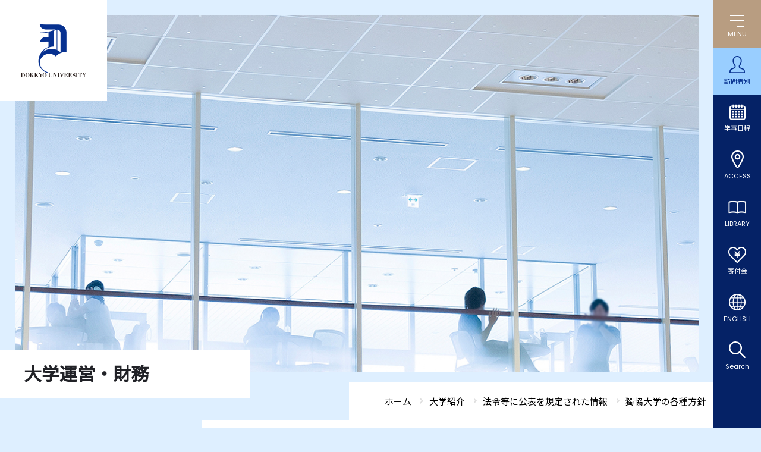

--- FILE ---
content_type: text/html
request_url: https://www.dokkyo.ac.jp/about/openinfo/plan/finance.html
body_size: 27530
content:
<!DOCTYPE html>
<html lang="ja">
<head>
<!-- Google Tag Manager -->
<script>(function(w,d,s,l,i){w[l]=w[l]||[];w[l].push({'gtm.start':
new Date().getTime(),event:'gtm.js'});var f=d.getElementsByTagName(s)[0],
j=d.createElement(s),dl=l!='dataLayer'?'&l='+l:'';j.async=true;j.src=
'https://www.googletagmanager.com/gtm.js?id='+i+dl;f.parentNode.insertBefore(j,f);
})(window,document,'script','dataLayer','GTM-W7FQ4D5');</script>
<!-- End Google Tag Manager -->
<meta charset="UTF-8">
<meta name="viewport" content="width=device-width,minimum-scale=1.0,maximum-scale=2.0" />
<meta name="format-detection" content="telephone=no">
<meta http-equiv="X-UA-Compatible" content="IE=edge,chrome=1">
<link rel="canonical" href="https://www.dokkyo.ac.jp/about/openinfo/plan/finance.html" />
<title>大学運営・財務｜獨協大学</title>
<meta name="description" content="基本計画教職員・学生、財政、施設事業に関する基本計画を定期的に策定し、これを..." />
<meta name="keywords" content="" />
<meta name="apple-mobile-web-app-title" content="獨協大学">
<meta property="og:title" content="大学運営・財務｜獨協大学">
<meta property="og:site_name" content="獨協大学">
<meta property="og:type" content="article">
<meta property="og:description" content="基本計画教職員・学生、財政、施設事業に関する基本計画を定期的に策定し、これを...">
<meta property="og:image" content="https://www.dokkyo.ac.jp/images/ogimg.png">
<meta property="og:url" content="https://www.dokkyo.ac.jp/about/openinfo/plan/finance.html">
<meta name="twitter:card" content="summary_large_image" />
<link rel="apple-touch-icon" href="/images/app.png?ver=2020">
<link rel="shortcut icon" href="/favicon.ico">
<link href="/css/styles.css?v5" rel="stylesheet">
<style type="text/css">
</style>
<script><!--
function open_book(url, name, option)
{
if (navigator.userAgent.indexOf("Android") != -1)
option = '';
window.open(url, name, option);
}
--></script>
</head>
<body class="second
">
<!-- Google Tag Manager (noscript) -->
<noscript><iframe src="https://www.googletagmanager.com/ns.html?id=GTM-W7FQ4D5"
height="0" width="0" style="display:none;visibility:hidden"></iframe></noscript>
<!-- End Google Tag Manager (noscript) -->
<a id="pagetop"></a>
<header id="globalHeader">
<div class="ghInner">
<p class="ghLogo"><a href="/"><img src="/images/2022/common/logo_symbol.svg" class="forPC" alt="DOKKYO UNIVERSITY"><img src="/images/2022/common/logo.svg" class="forSP" alt="DOKKYO UNIVERSITY"></a></p>
<div class="ghSearchBtn"></div>
<div class="searchBox searchBoxSP">
<div class="searchBoxInner">
<form action="/sch_results.html">
<input type="hidden" name="cx" value="017618222396762296334:qotdcdex8qi">
<input type="hidden" name="cof" value="FORID:10">
<input type="hidden" name="ie" value="shift_jis">
<input type="text" name="q" class="inputTxt" value="" placeholder="検索">
<input type="image" src="/images/2022/common/icon_search_gray.svg" name="sa" alt="検索">
</form>
</div>
</div>
<div id="ghMenuBtn"><span></span><span></span><span></span><p>MENU</p></div>
<nav class="ghNav">
<ul>
<li id="ghNavTarget" class="ghNavSub"><span>訪問者別</span>
<div class="ghNavSubTarget ghNavSubPC">
<ul>
<li><a href="https://nyushi.dokkyo.ac.jp?utm_source=dokkyo.ac.jp&utm_medium=referral&utm_campaign=top" target="_blank">受験生の方へ</a></li>
<li><a href="/graduateschool/">大学院受験生の方へ</a></li>
<li><a href="/graduate/">卒業生の方へ</a></li>
<li><a href="/prospective/">学生保証人の方へ</a></li>
<li><a href="/community/">地域の方へ</a></li>
<li><a href="/media/">企業・メディア関係の方へ</a></li>
<li><a href="/students/">在学生の方へ</a></li>
<li><a href="/teacher/">教職員の方へ</a></li>
</ul>
</div>
</li>
<li id="ghNavSchedule"><a href="/campuslife/schedule/calendar/">学事日程</a></li>
<li id="ghNavAccess"><a href="/about/outline/access.html">ACCESS</a></li>
<li id="ghNavLibrary"><a href="/library/">LIBRARY</a></li>
<li id="ghNavDonation"><a href="/donation/">寄付金</a></li>
<li id="ghNavEnglish"><a href="/english/">ENGLISH</a></li>
<li id="ghNavSearch"><a href="/sch_results.html">Search</a></li>
</ul>
<div class="ghMenu">
<div class="ghMenuInner">
<p class="ghMenuLogo"><a href="/"><img src="/images/2022/common/logo_symbol_big.svg" class="forPC" alt="DOKKYO UNIVERSITY"></a></p>
<div class="ghMenuContent">
<dl>
<div>
<dt>
<span><a href="/about/">大学紹介</a></span>
</dt>
<dd><a href="/about/outline/">大学概要</a></dd>
<dd><a href="/about/facilities/">施設概要</a></dd>
<dd><a href="/about/in-the-news/">メディアに登場した獨協大学</a></dd>
<dd><a href="/about/selfmonitor/">獨協大学の自己点検・評価活動</a></dd>
<dd><a href="/about/finance/">財政開示、事業報告・計画</a></dd>
<dd><a href="/about/compliance/">社会的取組・コンプライアンス活動</a></dd>
<dd><a href="/about/openinfo/">法令等に公表を規定された情報</a></dd>
<dd><a href="/about/claim/">資料請求</a></dd>
<dd><a href="/about/recruit/">教職員採用</a></dd>
<dd><a href="/donation/">寄付をお考えの方へ</a></dd>
<!-- <dd><a href="/about/covid_19/">感染症と診断されたら</a></dd> -->
<dd><a href="/about/inquiry/">問合せ先</a></dd>
</div>
<div>
<dt>
<span><a href="/academics/">学部学科・大学院</a></span>
</dt>
<dd><a href="/academics/undergraduate/foreign/">外国語学部</a></dd>
<dd><a href="/academics/undergraduate/culture/">国際教養学部</a></dd>
<dd><a href="/academics/undergraduate/economics/">経済学部</a></dd>
<dd><a href="/academics/undergraduate/law/">法学部</a></dd>
<dd><a href="/about/openinfo/policy/">獨協大学の各種方針・3つのポリシー</a></dd>
<dd><a href="/graduateschool/">大学院ホームページ</a></dd>
<dd><a href="/graduateschool/law/">法学研究科</a></dd>
<dd><a href="/graduateschool/foreign_languages/">外国語学研究科</a></dd>
<dd><a href="/graduateschool/economics/">経済学研究科</a></dd>
<dd><a href="/graduateschool/examination/">大学院入試情報</a></dd>
<dd><a href="/academics/graduate/book/">大学院案内</a></dd>
</div>
<div>
<dt>
<span><a href="/research/">教育・研究</a></span>
</dt>
<dd><a href="/research/faculty/">教員紹介</a></dd>
<!-- <dd><a href="/research/ict/">遠隔授業</a></dd> -->
<dd><a href="/research/syllabus/">シラバス・履修の手引</a></dd>
<dd><a href="/research/common_curriculum/">全学共通カリキュラム</a></dd>
<dd><a href="/research/credited_auditor/">科目等履修生制度</a></dd>
<dd><a href="/research/auditor/">聴講生制度</a></dd>
<dd><a href="/research/d_kouza/">高大連携</a></dd>
<dd><a href="/research/gokan/">大学間連携</a></dd>
<dd><a href="/library/">図書館</a></dd>
<dd><a href="/research/support_center/">教育研究支援センター</a></dd>
<dd><a href="/research/chiikiken/">地域総合研究所</a></dd>
<dd><a href="/research/kankyoken/">環境共生研究所</a></dd>
<dd><a href="/research/amanoken/">外国語教育研究所</a></dd>
<dd><a href="/research/johoken/">情報学研究所</a></dd>
<dd><a href="/research/menkyo/">免許課程（教職・司書・司書教諭）</a></dd>
<dd><a href="/research/japanese/">日本語教員養成プログラム</a></dd>
<dd><a href="/research/kenkyushien/">研究支援</a></dd>
</div>
<div>
<dt>
<span><a href="/campuslife/">学生生活</a></span>
</dt>
<dd><a href="/campuslife/login/">学内システムの入口</a></dd>
<dd><a href="/campuslife/schedule/">学事日程・キャンパスカレンダー</a></dd>
<dd><a href="/campuslife/registrar/">学生証／各種証明書／届出</a></dd>
<dd><a href="/campuslife/life/">学生生活</a></dd>
<dd><a href="/campuslife/learning_support/">学修支援</a></dd>
<dd><a href="/about/openinfo/activity2/payment.html">学納金・授業料</a></dd>
<dd><a href="/campuslife/scholarship/">奨学制度</a></dd>
<dd><a href="/campuslife/health/">保健・安全衛生</a></dd>
<dd><a href="/career/">就職・キャリア支援</a></dd>
<dd><a href="/about/compliance/bousai/">防災</a></dd>
<dd><a href="/campuslife/students_association/">クラブ・サークル</a></dd>
<dd><a href="/campuslife/housing/dormitory.html">学生寮・アパート</a></dd>
<dd><a href="/campuslife/facilities/">学内施設</a></dd>
<dd><a href="/campuslife/museum/">美術館・博物館等の利用特典制度</a></dd>
<dd><a href="/campuslife/sexualminority/">セクシュアル・マイノリティ学生の支援</a></dd>
<dd><a href="/campuslife/student_support/">障がいのある学生支援</a></dd>
<dd><a href="/campuslife/life/parttimejob.html">アルバイト情報</a></dd>
</div>
</dl>
</div>
<div class="ghMenuContent">
<dl>
<div>
<dt>
<span><a href="/international/">国際交流</a></span>
</dt>
<dd><a href="/international/international_center/">国際交流センター</a></dd>
<dd><a href="/international/abroad_system/">留学制度</a></dd>
<dd><a href="/international/study_abroad/">留学関連情報</a></dd>
<dd><a href="/international/exchange/">キャンパスでできる国際交流</a></dd>
<dd><a href="/international/academic/">学術交流</a></dd>
<dd><a href="/international/link/">関連リンク</a></dd>
<dd><a href="/international/foreigner/">外国人留学生の方へ</a></dd>
</div>
<div>
<dt>
<span><a href="/career/">就職・キャリア支援</a></span>
</dt>
<dd><a href="/career/career_center/">キャリアセンター</a></dd>
<dd><a href="/career/teacher/">教職・司書・日本語教員</a></dd>
<dd><a href="/career/lecture/">各種講座情報</a></dd>
</div>
<div>
<dt>
<span><a href="/extension_center/">生涯学習・地域連携</a></span>
</dt>
<dd><a href="/extension_center/opencollege/">オープンカレッジ</a></dd>
<dd><a href="/extension_center/learn/">獨協大学で学ぶ</a></dd>
<dd><a href="/extension_center/soka/">そうか 草加 Soka</a></dd>
<dd><a href="/extension_center/network/">自治体とのネットワーク</a></dd>
<dd><a href="/extension_center/collaboration/">そうか産学行連携</a></dd>
<dd><a href="/kodomolegal/">地域と子どもリーガルサービスセンター</a></dd>
</div>
</dl>
<div class="searchBox searchBoxPC">
<div class="searchBoxInner">
<form action="/sch_results.html">
<input type="hidden" name="cx" value="017618222396762296334:qotdcdex8qi">
<input type="hidden" name="cof" value="FORID:10">
<input type="hidden" name="ie" value="shift_jis">
<input type="text" name="q" class="inputTxt" value="" placeholder="検索">
<input type="image" src="/images/2022/common/icon_search.svg" name="sa" alt="検索">
</form>
</div>
</div>
<div class="ghNavSubTarget ghSubNavSP">
<p class="ghSubNavTitle">訪問者別</p>
<ul>
<li><a href="https://nyushi.dokkyo.ac.jp?utm_source=dokkyo.ac.jp&utm_medium=referral&utm_campaign=top" target="_blank">受験生の方へ</a></li>
<li><a href="/graduateschool/">大学院受験生の方へ</a></li>
<li><a href="/graduate/">卒業生の方へ</a></li>
<li><a href="/prospective/">学生保証人の方へ</a></li>
<li><a href="/community/">地域の方へ</a></li>
<li><a href="/media/">企業・メディア関係の方へ</a></li>
<li><a href="/students/">在学生の方へ</a></li>
<li><a href="/teacher/">教職員の方へ</a></li>
</ul>
</div>
<ul class="ghSubNavList">
<li class="ghSubNavListAdmissions"><a href="https://nyushi.dokkyo.ac.jp?utm_source=dokkyo.ac.jp&utm_medium=referral&utm_campaign=top" target="_blank">ADMISSIONS</a></li>
<li class="ghSubNavListGlobal"><a href="/global_frontier/index.html">GLOBAL FRONTIER</a></li>
</ul>
</div>
</div>
</div>
</nav>
</div>
</header>
<main class="arc_post">
<div id="mainVisual">
<img src="/images/second/about/lv2_main-openinfo.jpg" alt="">
<!-- <img src="/images/second/about/lv2_main-.jpg" alt=""> -->
</div>
<div class="title_wrap_pc">
<div class="pageTitle" id="pageTitle">大学運営・財務</div>
<div class="pankuz">
<div class="breadcrumb">
<div itemscope="" itemtype="//data-vocabulary.org/Breadcrumb"><a href="/"><span itemprop="title">ホーム</span></a></div>
<div class="breadData" itemscope="" itemtype="//data-vocabulary.org/Breadcrumb"><a href="https://www.dokkyo.ac.jp/about/"><span itemprop="title">大学紹介</span></a></div>
<div class="breadData" itemscope="" itemtype="//data-vocabulary.org/Breadcrumb"><a href="https://www.dokkyo.ac.jp/about/openinfo/"><span itemprop="title">法令等に公表を規定された情報</span></a></div>
<div class="breadData" itemscope="" itemtype="//data-vocabulary.org/Breadcrumb"><a href="https://www.dokkyo.ac.jp/about/openinfo/plan/"><span itemprop="title">獨協大学の各種方針</span></a></div>
</div>
</div><!-- breadcrumb-->
</div><!-- /title_wrap -->
<div class="article column2 base_">
<div class="inner">
<!-- ko -->
<div id="side_nav" class="sp_disp">
<div id="navCat">法令等に公表を規定された情報</div>
<ul class="keiei">
<li class=""><a href="https://www.dokkyo.ac.jp/about/openinfo/rules.html">獨協大学学則</a>
</li>
<!-- 非表示 -->
<li class=""><a href="https://www.dokkyo.ac.jp/about/openinfo/policy/">獨協大学・獨協大学大学院の教育目的・３つのポリシー</a>
</li>
<li class="on"><a href="https://www.dokkyo.ac.jp/about/openinfo/plan/">獨協大学の各種方針</a>
<span></span><ul class="on">
<!-- 非表示 -->
<li class=""><a href="https://www.dokkyo.ac.jp/about/openinfo/plan/philosophy.html" class="">理念・目的</a>
</li>
<li class=""><a href="https://www.dokkyo.ac.jp/about/openinfo/plan/assurance.html" class="">内部質保証</a>
</li>
<li class=""><a href="https://www.dokkyo.ac.jp/about/openinfo/plan/organization.html" class="">教育研究組織</a>
</li>
<li class=""><a href="https://www.dokkyo.ac.jp/about/openinfo/plan/about.html" class="">教育課程・学習成果</a>
</li>
<li class=""><a href="https://www.dokkyo.ac.jp/about/openinfo/policy/" class="">学生の受け入れ</a>
</li>
<li class=""><a href="https://www.dokkyo.ac.jp/about/openinfo/plan/faculty.html" class="">教員・教員組織</a>
</li>
<li class=""><a href="https://www.dokkyo.ac.jp/about/openinfo/plan/support.html" class="">学生支援</a>
</li>
<li class=""><a href="https://www.dokkyo.ac.jp/about/openinfo/plan/facility.html" class="">教育研究等環境</a>
</li>
<li class=""><a href="https://www.dokkyo.ac.jp/about/openinfo/plan/contribution.html" class="">社会連携・社会貢献</a>
</li>
<li class=""><a href="https://www.dokkyo.ac.jp/about/openinfo/plan/finance.html" class="on">大学運営・財務</a>
</li>
<li class=""><a href="https://www.dokkyo.ac.jp/about/openinfo/plan/assessmentpolicy.html" class="">アセスメントポリシー</a>
</li>
</ul>
</li>
<li class=""><a href="https://www.dokkyo.ac.jp/about/openinfo/activity2/">教育研究活動等の状況ー学校教育法施行規則第172条の2による</a>
<span></span><ul class="">
<!-- 非表示 -->
<li class=""><a href="https://www.dokkyo.ac.jp/about/openinfo/activity2/c3/" class="">大学の教育研究上の目的</a>
</li>
<li class=""><a href="/about/openinfo/plan/organization.html" class="">教育研究上の基本組織</a>
</li>
<li class=""><a href="https://www.dokkyo.ac.jp/about/openinfo/activity2/data.html" class="">教員データ（教員組織及び教員の数、各教員の有する学位と業績）</a>
</li>
<li class=""><a href="https://www.dokkyo.ac.jp/about/openinfo/activity2/165.html" class="">学生データ（入学者の数、収容定員、学生数、卒業生数・修了生数、進学および就職等の状況）</a>
</li>
<li class=""><a href="https://www.dokkyo.ac.jp/about/openinfo/activity2/syllabus/" class="">授業に関すること</a>
</li>
<li class=""><a href="https://www.dokkyo.ac.jp/about/openinfo/activity2/degree/" class="">学修の成果に係る評価及び卒業又は修了の認定に当たっての基準</a>
<span></span><ul class="" style="padding-left: 20px;">
<!-- 非表示 -->
<li><a href="https://www.dokkyo.ac.jp/about/openinfo/activity2/degree/tanni.html" class="">必修・選択・自由科目別の必要単位修得数</a></li>
<li><a href="https://www.dokkyo.ac.jp/about/openinfo/activity2/degree/available.html" class="">取得可能な学位</a></li>
</ul>
</li>
<li class=""><a href="https://www.dokkyo.ac.jp/about/openinfo/activity2/environment/" class="">校地・校舎等の施設その他の学生の教育研究環境</a>
</li>
<li class=""><a href="https://www.dokkyo.ac.jp/about/openinfo/activity2/support/" class="">学生の修学、進路選択及び心身の健康に係る支援</a>
<span></span><ul class="" style="padding-left: 20px;">
<!-- 非表示 -->
<li><a href="/about/openinfo/activity2/support/#a1" class="">修学サポート</a></li>
<li><a href="/about/openinfo/activity2/support/#a2" class="">キャリアサポート</a></li>
<li><a href="/about/openinfo/activity2/support/#a3" class="">健康サポート</a></li>
</ul>
</li>
<li class=""><a href="https://www.dokkyo.ac.jp/about/openinfo/activity2/factbook.html" class="">2024ファクトブック</a>
</li>
<li class=""><a href="https://www.dokkyo.ac.jp/about/openinfo/activity2/payment.html" class="">学納金、入学金その他大学が徴収する費用に関すること（学費・授業料）</a>
</li>
</ul>
</li>
<li class=""><a href="https://www.dokkyo.ac.jp/about/openinfo/application/">認可申請・届出関係情報</a>
<span></span><ul class="">
<li class=""><a href="https://www.dokkyo.ac.jp/about/openinfo/application/todokede.html" class="">届出関係</a>
</li>
<!-- 非表示 -->
</ul>
</li>
<li class=""><a href="https://www.dokkyo.ac.jp/about/openinfo/educationalinfo/">教育研究上の基礎的な情報</a>
<span></span><ul class="">
<!-- 非表示 -->
<li class=""><a href="https://www.dokkyo.ac.jp/about/openinfo/educationalinfo/taisin.html" class="">校舎等の耐震化</a>
</li>
<li class=""><a href="https://www.dac.ac.jp/pdf/theArticlesofanAcademicInstitutions-20250401.pdf" target="_blank" class="">寄附行為</a>
</li>
<li class=""><a href="http://dac.ac.jp/pdf/yakuinmeibo.pdf" target="_blank" class="">役員名簿</a>
</li>
<li class=""><a href="https://www.dac.ac.jp/pdf/yakuinhousyu.pdf" target="_blank" class="">役員報酬等基準</a>
</li>
</ul>
</li>
<li class=""><a href="https://www.dokkyo.ac.jp/about/openinfo/teachertraining/">教員の養成（教職課程）の状況について</a>
<span></span><ul class="">
<!-- 非表示 -->
<li class=""><a href="https://www.dokkyo.ac.jp/about/openinfo/teachertraining/plan.html" class="">教員の養成の目標及び当該目標を達成するための計画に関すること<br>（施行規則第22条の6第1号)</a>
</li>
<li class=""><a href="https://www.dokkyo.ac.jp/about/openinfo/teachertraining/course/" class="">教員の養成に係る組織及び教員の数、各教員が有する学位及び業績並びに各教員が担当する授業科目に関すること（施行規則第22条の6第2号）</a>
</li>
<li class=""><a href="https://www.dokkyo.ac.jp/research/syllabus/" class="">教員の養成に係る授業科目、授業科目ごとの授業の方法及び内容並びに年間の授業計画に関すること（施行規則第22条の6第3号）</a>
</li>
<li class=""><a href="https://www.dokkyo.ac.jp/about/openinfo/teachertraining/licence.html" class="">卒業者の教員免許状の取得の状況に関すること（施行規則第22条の6第4号）</a>
</li>
<li class=""><a href="https://www.dokkyo.ac.jp/about/openinfo/teachertraining/6_5.html" class="">卒業者の教員への就職の状況に関すること（施行規則第22条の6第5号）</a>
</li>
<li class=""><a href="https://www.dokkyo.ac.jp/about/openinfo/teachertraining/quality.html" class="">教員の養成に係る教育の質の向上に係る取組に関すること（施行規則第22条の6第6号）</a>
</li>
<li class=""><a href="https://www.dokkyo.ac.jp/about/openinfo/teachertraining/22_8.html" class="">教職課程自己点検評価報告書（施行規則第22条の8）</a>
</li>
</ul>
</li>
<li class=""><a href="https://www.dokkyo.ac.jp/about/finance/">財政の開示</a>
</li>
<li class=""><a href="https://www.dokkyo.ac.jp/about/openinfo/law/">大学等における修学の支援に関する法律に係る機関要件確認について</a>
<span></span><ul class="">
<!-- 非表示 -->
<li class=""><a href="https://www.dokkyo.ac.jp/about/openinfo/law/subject.html" class="">実務経験のある教員等による授業科目</a>
</li>
<li class=""><a href="https://www.dokkyo.ac.jp/about/openinfo/law/7-1.html" class="">法律第7条第1項の確認に係る申請書（様式2）</a>
</li>
</ul>
</li>
<li class=""><a href="https://www.dokkyo.ac.jp/about/openinfo/factbook/">ファクトブック</a>
<span></span><ul class="">
<li class=""><a href="https://www.dokkyo.ac.jp/about/openinfo/factbook/gakui.html" class="">学位授与数</a>
</li>
<li class=""><a href="https://www.dokkyo.ac.jp/about/openinfo/factbook/gakusei.html" class="">学生数</a>
</li>
<li class=""><a href="https://www.dokkyo.ac.jp/about/openinfo/factbook/ryugaku.html" class="">留学生数</a>
</li>
<li class=""><a href="https://www.dokkyo.ac.jp/about/openinfo/factbook/sinro.html" class="">進路情報</a>
</li>
<li class=""><a href="https://www.dokkyo.ac.jp/about/openinfo/factbook/kyouin.html" class="">教職員数</a>
</li>
<!-- 非表示 -->
</ul>
</li>
</ul>
</div>
<!-- 通常 -->
<div id="post-body" class="post-body">
<h1>大学運営・財務</h1>
<section>
<a id="p01" title="大学運営・財務"></a>
<h2>基本計画</h2>
<p class="mb20">教職員・学生、財政、施設事業に関する基本計画を定期的に策定し、これを適切に履行する。</p>
<h2>法令順守</h2>
<p class="mb20">教職員と学生に対しては、各種の法令、および本学の諸規程を遵守するよう求める。</p>
<h2>大学運営</h2>
<p class="mb20">教職員と学生に対しては、よりよい大学運営にむけて対話に努めながら、それぞれの使命と職責を果たすことを求める。</p>
<h2>予算編成</h2>
<p class="mb20">合理性、将来性、客観性のある予算を編成し、これを適切に執行する。</p>
<h2>資産の管理運用</h2>
<p class="mb20">保有する資産を安全に管理し、かつ効果的に運用するよう努める。</p></div>
</section>
<div class="pankuz">
<div class="breadcrumb">
<div itemscope="" itemtype="//data-vocabulary.org/Breadcrumb"><a href="/"><span itemprop="title">ホーム</span></a></div>
<div class="breadData" itemscope="" itemtype="//data-vocabulary.org/Breadcrumb"><a href="https://www.dokkyo.ac.jp/about/"><span itemprop="title">大学紹介</span></a></div>
<div class="breadData" itemscope="" itemtype="//data-vocabulary.org/Breadcrumb"><a href="https://www.dokkyo.ac.jp/about/openinfo/"><span itemprop="title">法令等に公表を規定された情報</span></a></div>
<div class="breadData" itemscope="" itemtype="//data-vocabulary.org/Breadcrumb"><a href="https://www.dokkyo.ac.jp/about/openinfo/plan/"><span itemprop="title">獨協大学の各種方針</span></a></div>
</div>
</div><!-- breadcrumb-->
</div>
</div>
</div>
</main>
<footer>
<div id="footer_top">
<div class="inner">
<div class="site_nav">
<ul>
<li><a href="/about/openinfo/">法令等に公表を規定された情報</a></li>
<li><a href="/about//compliance/">社会的取組み・コンプライアンス活動</a></li>
<!--<li><a href="/about/2021/01/files/kankyoreport2020.pdf" target="_blank">環境報告書</a></li>-->
<!--<li><a href="/about/dokkyo%20SDGs%20report2021_150dpi_web.pdf" target="_blank">SDGs報告書</a></li>-->
<li><a href="/about/compliance/sdgs/" target="_blank">SDGsに関する取り組み</a></li>
<li><a href="/about/compliance/bousai/">防災に関する取組み</a></li>
<!--<li><a href="/about/donation/">寄付をお考えの方へ</a></li>-->
<li><a href="/about/recruit/">教職員採用情報</a></li>
</ul>
</div>
<div class="ano_nav">
<ul>
<li><a href="/about/selfmonitor/">
<span><img src="/images/common/certificate_img.jpg" alt=""></span>
<p>獨協大学は大学基準協会の大学評価（認証評価）を受審し、「適合」の認定を受けています。</p>
</a></li>
<li class="row2ListItem">
<ul>
<li>
<div class="wrap">
<a href="/d-news/">
<span class="img"><img src="/images/common/gakuen_img.jpg" alt=""></span>
<p>獨協大学ニュース</p>
</a>
</div>
</li>
<li class="onlytxt"><a href="/about/in-the-news/">
<p>メディアに登場した獨協大学</p>
</a>
</li>
</ul>
</li>
<!--<li><div class="wrap">
<span class="img"><a href="/about/outline/history/founder/"><img src="/images/common/gakuen_img.jpg" alt=""></a></span>
<a href="/d-news/"><p>獨協大学ニュース</p></a>
</div></li>-->
</ul>
</div>
</div>
</div>
<div id="footer_bottom">
<div class="inner">
<div class="footer_bottom-top">
<div class="footer_access">
<div class="footer_access_electric">
<a href="/"><img src="/images/common/footer_logo.png" alt="獨協大学" class="logo"></a>
<div class="denryoku">
<div class="pc"><iframe src="https://viz.veglia.co.jp/viewer.aspx?cl=dokkyouniv&uid=banner"
height="70" width="180" scrolling="no" name="banner" marginwidth="0"
marginheight="0" frameborder="0"></iframe><a href="/denki/"><img src="/of/common/banner/182px/denki_click02.gif" alt="電力使用状況の詳細へ" width="180"
height="20" /></a></div>
</div>
</div>
<dl class="university">
<dt>獨協大学</dt>
<dd>
<address>〒340-0042<br class="forPC"><span>埼玉県草加市学園町1番1号</span></address>
</dd>
<dd>
<ul>
<li><a href="/about/outline/access.html">アクセス</a></li>
<li><a href="/about/inquiry/">お問い合わせ</a></li>
</ul>
</dd>
</dl>
</div>
<div class="footer_sitemap">
<dl class="facility">
<div>
<dt>関連組織<span></span></dt>
<dd>
<ul>
<li><a href="http://dac.ac.jp/" target="_blank">獨協学園</a></li>
<li><a href="https://www.dokkyomed.ac.jp/dmu/" target="_blank">獨協医科大学</a></li>
<li><a href="https://www.himeji-du.ac.jp/" target="_blank">姫路獨協大学</a></li>
<li><a href="http://www.dokkyo.ed.jp/" target="_blank">獨協中学校・獨協高等学校</a></li>
<li><a href="https://www.dokkyo-saitama.ed.jp/" target="_blank">獨協埼玉中学高等学校</a></li>
</ul>
<ul>
<li><a href="http://dokkyofubonokai.jp/" target="_blank">獨協大学父母の会</a></li>
<li><a href="http://www.dokkyo.com/" target="_blank">一般社団法人獨協大学同窓会</a></li>
<li><a href="https://www.dokkyo.ac.jp/kodomolegal/"
target="_blank">獨協大学地域と子どもリーガルサービスセンター</a></li>
<li><a href="http://dac.ac.jp/gallery/" target="_blank">獨協歴史ギャラリー</a></li>
</ul>
</dd>
</div>
</dl>
</div>
</div>
<div class="footer_bottom-bottom">
<ul>
<li><a href="/site/">このサイトについて</a></li>
<li><a href="/about/inquiry/guide/">事務局案内</a></li>
<li><a href="/about/inquiry/press.html">獨協大学に対する取材窓口</a></li>
</ul>
<p><small>DOKKYO UNIVERSITY, All Rights Reserved.</small></p>
</div>
</div>
<div class="toTop"><a class="toTopBtn"></a></div>
</div>
</footer>
<script src="//ajax.googleapis.com/ajax/libs/jquery/3.2.1/jquery.min.js"></script>
<script src="/js/common.js?202212" type="text/javascript"></script>
</body>
</html>


--- FILE ---
content_type: text/html; charset=utf-8
request_url: https://viz.veglia.co.jp/viewer.aspx?cl=dokkyouniv&uid=banner
body_size: 11479
content:


<!DOCTYPE html PUBLIC "-//W3C//DTD XHTML 1.0 Transitional//EN" "http://www.w3.org/TR/xhtml1/DTD/xhtml1-transitional.dtd">

<html xmlns="http://www.w3.org/1999/xhtml">
    <head id="Head1"><title>
	EIA Viz
</title><meta http-equiv="Content-Type" content="text/html;charset=UTF-8" /><link rel="shortcut icon" href="images/favicon.ico" /><link href="App_Themes/blue/base.css" type="text/css" rel="stylesheet" /><link href="App_Themes/blue/common.css" type="text/css" rel="stylesheet" /></head>
    <body>
        <form name="formMain" method="post" action="viewer.aspx?cl=dokkyouniv&amp;uid=banner" id="formMain">
<div>
<input type="hidden" name="__EVENTTARGET" id="__EVENTTARGET" value="" />
<input type="hidden" name="__EVENTARGUMENT" id="__EVENTARGUMENT" value="" />
<input type="hidden" name="__VIEWSTATE" id="__VIEWSTATE" value="/[base64]" />
</div>

<script type="text/javascript">
//<![CDATA[
var theForm = document.forms['formMain'];
if (!theForm) {
    theForm = document.formMain;
}
function __doPostBack(eventTarget, eventArgument) {
    if (!theForm.onsubmit || (theForm.onsubmit() != false)) {
        theForm.__EVENTTARGET.value = eventTarget;
        theForm.__EVENTARGUMENT.value = eventArgument;
        theForm.submit();
    }
}
//]]>
</script>


<script src="/WebResource.axd?d=PIRIvIcaep55W6QCRHIJPu9iC3VYosjkC06zU91nOeH86zFp5cEV40JxI7kQQ95M8C-t8OL2O1ubC95ZgtLgT1Zi8_01&amp;t=638314226908353130" type="text/javascript"></script>


<script src="/ScriptResource.axd?d=Eb10dzj0wYoVr0zSfduOB7vGDeSWrBN96t3Y5M5rxgQjkoWU2o05vA2B-EbO5Ot5Xt0lHfa_ZY42R__RlQjy27IlkM3gUDn4hCn0-HILRH32JZGbNMaakNhB_NltPEhqGjNst2aiaqjlD8WxQvIwz2Vq013VrExPzn5NLEv9xp9w47HK0&amp;t=559a934d" type="text/javascript"></script>
<script type="text/javascript">
//<![CDATA[
if (typeof(Sys) === 'undefined') throw new Error('ASP.NET Ajax クライアント側フレームワークを読み込めませんでした。');
//]]>
</script>

<script src="/ScriptResource.axd?d=y5OuZs3faa5tP9gZs9sP4WNCKB_gnDeJQAEdUwwvhEjdnGosiH55P7iRhg5ZZODKd-XNGr1QN8dCVrsyrU3XV0SKOx_48foEQeFfVWbEDs6DOkf1afSane5QVtLBU8El7pZhle3lObIGraHAV9-U03v5wDRG0cHp__17QDZTvrSGMijN0&amp;t=559a934d" type="text/javascript"></script>
<script src="/ScriptResource.axd?d=DT0PW8bJycgoPq2-w62vhyMO9pEzLPtb0LiiAsvpP-xV4zlZQimsk5nAXdDAXzkk10A-IQjzmdnfFnugS_1__igEJwaPQ2Q9vOHAqryczwmhX8jAZ7zdR_RpzrB8_leT2PnL_XfugTTAgVoCiurakhTh2hodXffg-_ORaUNhU60c-CTl0&amp;t=559a934d" type="text/javascript"></script>
<div>

	<input type="hidden" name="__VIEWSTATEGENERATOR" id="__VIEWSTATEGENERATOR" value="2AA4A978" />
	<input type="hidden" name="__PREVIOUSPAGE" id="__PREVIOUSPAGE" value="yrG6QU6kQEpWh5ECoYreXqqh8XzzYbrPD1YX0RfDi_FcSxCSnHPMxCod0t7qBHg9Zfm8MrSLf92hPqGlJYllJnbosLs1" />
	<input type="hidden" name="__EVENTVALIDATION" id="__EVENTVALIDATION" value="/wEWAgLbguc3ApnAiY0LLPy21nDVyHhmpH58S3Rl8TaO7Ds=" />
</div>
            <script type="text/javascript">
//<![CDATA[
Sys.WebForms.PageRequestManager._initialize('ScriptManager1', document.getElementById('formMain'));
Sys.WebForms.PageRequestManager.getInstance()._updateControls(['tupdWrapper'], [], [], 90);
//]]>
</script>

            <div id="updWrapper">
	
                    <span id="tiRefresh" style="visibility:hidden;display:none;"></span>
                    <div id="pnlWrapper" style="height:70px;width:180px;padding-bottom:0px;left:0px;padding-top:0px;margin-left:auto;position:relative;top:0px;padding-right:0px;margin-bottom:0px;padding-left:0px;margin-right:auto;margin-top:0px;">
		<div style="height:70px;width:180px;padding-bottom:0px;left:0px;padding-top:0px;background-image:url(./imagefiles/dokkyouniv/banner/bannerback02.png);background-repeat:no-repeat;margin-left:auto;position:absolute;top:0px;padding-right:0px;margin-bottom:0px;padding-left:0px;margin-right:auto;margin-top:0px;">

		</div><div style="padding-bottom:0px;left:10px;padding-top:0px;margin-left:0px;position:absolute;top:10px;padding-right:0px;margin-bottom:0px;padding-left:0px;margin-right:0px;margin-top:0px;">
			<input type="image" name="ctl08" src="./imagefiles/dokkyouniv/banner/1button.png" onclick="javascript:WebForm_DoPostBackWithOptions(new WebForm_PostBackOptions(&quot;ctl08&quot;, &quot;&quot;, false, &quot;&quot;, &quot;top.aspx&quot;, false, false))" style="border-width:0px;" />
		</div><div style="height:13px;width:170px;padding-bottom:5px;left:0px;padding-top:5px;background-repeat:no-repeat;margin-left:0px;position:absolute;top:20px;padding-right:5px;margin-bottom:0px;padding-left:5px;margin-right:0px;margin-top:0px;">
			<div style="padding-bottom:0px;padding-top:0px;text-align:right;margin-left:0px;position:relative;padding-right:0px;margin-bottom:1px;padding-left:0px;margin-right:0px;margin-top:1px;">
				<span style="color:#FFFFFF;font-family:Arial;font-size:11px;font-weight:bold;font-style:normal;">2/2 23:40 現在</span>
			</div><div style="padding-bottom:0px;padding-top:0px;margin-left:0px;clear:both;position:relative;padding-right:0px;margin-bottom:0px;padding-left:0px;margin-right:0px;margin-top:0px;">

			</div>
		</div><div style="height:15px;width:170px;padding-bottom:5px;left:0px;padding-top:5px;background-repeat:no-repeat;margin-left:0px;position:absolute;top:0px;padding-right:5px;margin-bottom:0px;padding-left:5px;margin-right:0px;margin-top:0px;">
			<div style="padding-bottom:0px;padding-top:0px;text-align:center;margin-left:0px;position:relative;padding-right:0px;margin-bottom:2px;padding-left:0px;margin-right:0px;margin-top:0px;">
				<span style="color:#FFFF00;font-family:ＭＳ Ｐゴシック;font-size:13px;font-weight:bold;font-style:normal;">獨協大学の電力使用状況</span>
			</div><div style="padding-bottom:0px;padding-top:0px;margin-left:0px;clear:both;position:relative;padding-right:0px;margin-bottom:0px;padding-left:0px;margin-right:0px;margin-top:0px;">

			</div>
		</div><div style="height:21px;width:100px;padding-bottom:5px;left:70px;padding-top:5px;margin-left:0px;position:absolute;top:40px;padding-right:5px;margin-bottom:0px;padding-left:5px;margin-right:0px;margin-top:0px;">
			<div style="padding-bottom:0px;padding-top:0px;text-align:right;margin-left:0px;position:relative;padding-right:0px;margin-bottom:3px;padding-left:0px;margin-right:0px;margin-top:1px;">
				<span style="color:#FFFFFF;font-family:Arial;font-size:17px;font-weight:bold;font-style:normal;">292kW</span>
			</div><div style="padding-bottom:0px;padding-top:0px;margin-left:0px;clear:both;position:relative;padding-right:0px;margin-bottom:0px;padding-left:0px;margin-right:0px;margin-top:0px;">

			</div>
		</div><div style="height:0px;width:0px;padding-bottom:5px;left:0px;padding-top:5px;background-repeat:no-repeat;margin-left:0px;position:absolute;top:0px;padding-right:5px;margin-bottom:0px;padding-left:5px;margin-right:0px;margin-top:0px;">
			<div style="padding-bottom:0px;padding-top:0px;text-align:left;margin-left:0px;position:relative;padding-right:0px;margin-bottom:0px;padding-left:0px;margin-right:0px;margin-top:0px;">
				<span style="color:#FFFFFF;font-family:ＭＳ Ｐゴシック;font-size:0px;font-weight:bold;font-style:normal;"></span>
			</div><div style="padding-bottom:0px;padding-top:0px;margin-left:0px;clear:both;position:relative;padding-right:0px;margin-bottom:0px;padding-left:0px;margin-right:0px;margin-top:0px;">

			</div>
		</div><div style="height:35px;width:75px;padding-bottom:5px;left:0px;padding-top:5px;margin-left:0px;position:absolute;top:20px;padding-right:5px;margin-bottom:0px;padding-left:5px;margin-right:0px;margin-top:0px;">
			<div style="padding-bottom:0px;padding-top:0px;text-align:right;margin-left:0px;position:relative;padding-right:0px;margin-bottom:1px;padding-left:0px;margin-right:0px;margin-top:1px;">
				<span style="color:#FFFF00;font-family:Arial;font-size:33px;font-weight:bold;font-style:normal;">17%</span>
			</div><div style="padding-bottom:0px;padding-top:0px;margin-left:0px;clear:both;position:relative;padding-right:0px;margin-bottom:0px;padding-left:0px;margin-right:0px;margin-top:0px;">

			</div>
		</div><div style="height:1px;width:1px;padding-bottom:5px;left:0px;padding-top:5px;background-repeat:no-repeat;margin-left:0px;position:absolute;top:0px;padding-right:5px;margin-bottom:0px;padding-left:5px;margin-right:0px;margin-top:0px;">
			<div style="padding-bottom:0px;padding-top:0px;text-align:left;margin-left:0px;position:relative;padding-right:0px;margin-bottom:0px;padding-left:0px;margin-right:0px;margin-top:0px;">
				<span style="color:#87CEEB;font-family:ＭＳ Ｐゴシック;font-size:1px;font-weight:bold;font-style:normal;"></span>
			</div><div style="padding-bottom:0px;padding-top:0px;margin-left:0px;clear:both;position:relative;padding-right:0px;margin-bottom:0px;padding-left:0px;margin-right:0px;margin-top:0px;">

			</div>
		</div><div style="height:1px;width:1px;padding-bottom:5px;left:0px;padding-top:5px;margin-left:0px;position:absolute;top:0px;padding-right:5px;margin-bottom:0px;padding-left:5px;margin-right:0px;margin-top:0px;">
			<div style="padding-bottom:0px;padding-top:0px;text-align:right;margin-left:0px;position:relative;padding-right:0px;margin-bottom:0px;padding-left:0px;margin-right:0px;margin-top:0px;">
				<span style="color:#87CEEB;font-family:ＭＳ Ｐゴシック;font-size:0px;font-weight:bold;font-style:normal;">1,700kW</span>
			</div><div style="padding-bottom:0px;padding-top:0px;margin-left:0px;clear:both;position:relative;padding-right:0px;margin-bottom:0px;padding-left:0px;margin-right:0px;margin-top:0px;">

			</div>
		</div><div style="height:10px;width:175px;padding-bottom:5px;left:0px;padding-top:5px;background-repeat:no-repeat;margin-left:0px;position:absolute;top:45px;padding-right:5px;margin-bottom:0px;padding-left:5px;margin-right:0px;margin-top:0px;">
			<div style="padding-bottom:0px;padding-top:0px;text-align:left;margin-left:0px;position:relative;padding-right:0px;margin-bottom:0px;padding-left:0px;margin-right:0px;margin-top:2px;">
				<span style="color:#FFFFFF;font-size:0px;font-weight:normal;font-style:normal;"></span>
			</div><div style="padding-bottom:0px;padding-top:0px;margin-left:0px;clear:both;position:relative;padding-right:0px;margin-bottom:0px;padding-left:0px;margin-right:0px;margin-top:0px;">

			</div>
		</div><div style="height:1px;width:1px;padding-bottom:0px;left:0px;padding-top:0px;margin-left:0px;position:absolute;top:0px;padding-right:0px;margin-bottom:0px;padding-left:0px;margin-right:0px;margin-top:0px;">
			<img id="ctl42" src="/ChartImg.axd?i=chart_0_2.png&amp;g=3062dacd629a4e6886cb22564805d6da" alt="" style="height:1px;width:1px;border-width:0px;" />
		</div>
	</div>
                
</div>
        

<script type="text/javascript">
//<![CDATA[
Sys.Application.initialize();
Sys.Application.add_init(function() {
    $create(Sys.UI._Timer, {"enabled":true,"interval":900000000,"uniqueID":"tiRefresh"}, null, null, $get("tiRefresh"));
});
//]]>
</script>
</form>
    </body>
</html>


--- FILE ---
content_type: application/x-javascript
request_url: https://viz.veglia.co.jp/ScriptResource.axd?d=DT0PW8bJycgoPq2-w62vhyMO9pEzLPtb0LiiAsvpP-xV4zlZQimsk5nAXdDAXzkk10A-IQjzmdnfFnugS_1__igEJwaPQ2Q9vOHAqryczwmhX8jAZ7zdR_RpzrB8_leT2PnL_XfugTTAgVoCiurakhTh2hodXffg-_ORaUNhU60c-CTl0&t=559a934d
body_size: 1419
content:
// Name:        MicrosoftAjaxTimer.debug.js
// Assembly:    System.Web.Extensions
// Version:     3.5.0.0
// FileVersion: 3.5.30729.8966
//-----------------------------------------------------------------------
// Copyright (C) Microsoft Corporation. All rights reserved.
//-----------------------------------------------------------------------
// MicrosoftAjaxTimer.js
// Sys.UI._Timer component
Sys.UI._Timer = function Sys$UI$_Timer(element) {
    Sys.UI._Timer.initializeBase(this,[element]);
    this._interval = 60000;
    this._enabled = true;
    this._postbackPending = false;
    this._raiseTickDelegate = null;
    this._endRequestHandlerDelegate = null;
    this._timer = null;
    this._pageRequestManager = null;
    this._uniqueID = null;
}
    function Sys$UI$_Timer$get_enabled() {
        /// <value type="Boolean" locid="P:J#Sys.UI._Timer.enabled"></value>
        if (arguments.length !== 0) throw Error.parameterCount();
        return this._enabled;
    }
    function Sys$UI$_Timer$set_enabled(value) {
        var e = Function._validateParams(arguments, [{name: "value", type: Boolean}]);
        if (e) throw e;
        this._enabled = value;
    }
    function Sys$UI$_Timer$get_interval() {
        /// <value type="Number" locid="P:J#Sys.UI._Timer.interval"></value>
        if (arguments.length !== 0) throw Error.parameterCount();
        return this._interval;
    }
    function Sys$UI$_Timer$set_interval(value) {
        var e = Function._validateParams(arguments, [{name: "value", type: Number}]);
        if (e) throw e;
        this._interval = value;
    }
    function Sys$UI$_Timer$get_uniqueID(){
        /// <value type="String" locid="P:J#Sys.UI._Timer.uniqueID"></value>
        if (arguments.length !== 0) throw Error.parameterCount();
        return this._uniqueID;
    }
    function Sys$UI$_Timer$set_uniqueID(value){
        var e = Function._validateParams(arguments, [{name: "value", type: String}]);
        if (e) throw e;
        this._uniqueID = value;
    }
    function Sys$UI$_Timer$dispose(){
       this._stopTimer();
       if(this._pageRequestManager !== null){
           this._pageRequestManager.remove_endRequest(this._endRequestHandlerDelegate);
       }
       Sys.UI._Timer.callBaseMethod(this,"dispose");
    }
    function Sys$UI$_Timer$_doPostback(){
        __doPostBack(this.get_uniqueID(),'');
    }
    function Sys$UI$_Timer$_handleEndRequest(sender, arg){
        var dataItem = arg.get_dataItems()[this.get_id()];
	    if (dataItem){
            this._update(dataItem[0],dataItem[1]);
	  	}
	  
	    if ((this._postbackPending === true) && (this._pageRequestManager !== null)&&(this._pageRequestManager.get_isInAsyncPostBack() === false)){
    	   	this._postbackPending = false;
            this._doPostback();
        }
	   
    }
    function Sys$UI$_Timer$initialize(){
        Sys.UI._Timer.callBaseMethod(this, 'initialize');
    	this._raiseTickDelegate = Function.createDelegate(this,this._raiseTick);
    	this._endRequestHandlerDelegate = Function.createDelegate(this,this._handleEndRequest);
    	if (Sys.WebForms && Sys.WebForms.PageRequestManager){
           this._pageRequestManager = Sys.WebForms.PageRequestManager.getInstance();  
    	}
    	if (this._pageRequestManager !== null ){
    	    this._pageRequestManager.add_endRequest(this._endRequestHandlerDelegate);
    	}
        if(this.get_enabled()) {
            this._startTimer();
        }
    }
    function Sys$UI$_Timer$_raiseTick() {
        this._startTimer();
        if ((this._pageRequestManager === null) || (!this._pageRequestManager.get_isInAsyncPostBack())){
            this._doPostback();
            this._postbackPending = false;
        } 
        else {
            this._postbackPending = true;
        }
    }
    function Sys$UI$_Timer$_startTimer(){
        this._timer = window.setTimeout(Function.createDelegate(this,this._raiseTick),this.get_interval());
    }
    function Sys$UI$_Timer$_stopTimer(){
	    if (this._timer !== null){
	 	    window.clearTimeout(this._timer);
		    this._timer = null;
       } 	
    }
    function Sys$UI$_Timer$_update(enabled,interval) {
        var stopped = !this.get_enabled();
        var intervalChanged= (this.get_interval() !== interval);
	    if ((!stopped) && ((!enabled)||(intervalChanged))){
    	  	this._stopTimer();
    		stopped = true;
       	} 
    	this.set_enabled(enabled);
    	this.set_interval(interval);
    	if ((this.get_enabled()) && (stopped)){
    	    this._startTimer();
    	}
    }
Sys.UI._Timer.prototype = {
    get_enabled: Sys$UI$_Timer$get_enabled,
    set_enabled: Sys$UI$_Timer$set_enabled,
    get_interval: Sys$UI$_Timer$get_interval,
    set_interval: Sys$UI$_Timer$set_interval,
    get_uniqueID: Sys$UI$_Timer$get_uniqueID,
    set_uniqueID: Sys$UI$_Timer$set_uniqueID,
    dispose: Sys$UI$_Timer$dispose,
    _doPostback: Sys$UI$_Timer$_doPostback,
    _handleEndRequest: Sys$UI$_Timer$_handleEndRequest,
    initialize: Sys$UI$_Timer$initialize,
    _raiseTick: Sys$UI$_Timer$_raiseTick,
    _startTimer: Sys$UI$_Timer$_startTimer,
    _stopTimer: Sys$UI$_Timer$_stopTimer,
    _update: Sys$UI$_Timer$_update
}
Sys.UI._Timer.registerClass('Sys.UI._Timer', Sys.UI.Control);


if(typeof(Sys)!=='undefined')Sys.Application.notifyScriptLoaded();

--- FILE ---
content_type: image/svg+xml
request_url: https://www.dokkyo.ac.jp/images/2022/common/logo_symbol_big.svg
body_size: 5425
content:
<svg xmlns="http://www.w3.org/2000/svg" xmlns:xlink="http://www.w3.org/1999/xlink" width="257" height="49" viewBox="0 0 257 49">
  <image id="logo_symbol_big.svg" width="257" height="49" xlink:href="[data-uri]"/>
</svg>


--- FILE ---
content_type: image/svg+xml
request_url: https://www.dokkyo.ac.jp/images/2022/common/icon_library.svg
body_size: 835
content:
<svg id="icon_library.svg" xmlns="http://www.w3.org/2000/svg" xmlns:xlink="http://www.w3.org/1999/xlink" width="31" height="22" viewBox="0 0 31 22">
  <image id="ベクトルスマートオブジェクト" width="31" height="22" xlink:href="[data-uri]"/>
</svg>


--- FILE ---
content_type: image/svg+xml
request_url: https://www.dokkyo.ac.jp/images/2022/common/icon_search_white.svg
body_size: 2110
content:
<svg data-name="レイヤー 2" xmlns="http://www.w3.org/2000/svg" viewBox="0 0 74.872 75"><path d="M.884 22.267c-.023.114-.04.198-.06.281A29.515 29.515 0 000 29.36c-.023 16.212 13.147 29.42 29.359 29.444 2.398 0 4.773-.292 7.1-.866.046-.011.093-.021.139-.03l.086-.018c.511-.131 1.02-.293 1.512-.451l.109-.035.271-.082c.186-.054.322-.093.456-.14.398-.138.786-.298 1.174-.456l.266-.11c.108-.045.217-.086.325-.128.186-.071.337-.129.485-.195a28.934 28.934 0 001.65-.814c.071-.037.142-.071.214-.106.116-.056.204-.098.29-.145a29.44 29.44 0 004.066-2.679l.363-.285 21.767 21.83a3.089 3.089 0 002.168.905c.799 0 1.59-.328 2.174-.901 1.194-1.191 1.196-3.143.002-4.35L52.224 47.932l.285-.362c1-1.265 1.909-2.642 2.702-4.089l.066-.132a28.92 28.92 0 00.99-1.994c.083-.185.155-.373.228-.562.045-.115.089-.231.136-.345l.129-.314c.138-.336.277-.671.397-1.015.069-.198.128-.4.187-.603.037-.125.074-.251.113-.375l.097-.309c.111-.351.222-.701.314-1.06.027-.104.048-.209.069-.314.023-.113.04-.195.059-.277.533-2.254.805-4.521.808-6.738a29.234 29.234 0 00-2.178-11.155l-.048-.122c-.162-.39-.333-.774-.51-1.155l-.072-.158c-.184-.389-.38-.777-.583-1.16l-.056-.111A29.37 29.37 0 0029.445 0c-2.312 0-4.644.28-6.933.83-.059.014-.119.026-.178.038-.104.021-.17.034-.235.05-.398.102-.79.226-1.182.35l-.269.085c-.117.036-.233.07-.349.103-.185.053-.365.105-.543.167-.404.14-.797.303-1.189.465l-.24.099a14.62 14.62 0 01-.291.114c-.203.078-.361.138-.516.206a29.138 29.138 0 00-6.219 3.745 28.964 28.964 0 00-5.007 4.969 29.453 29.453 0 00-2.704 4.101 30.32 30.32 0 00-1.056 2.128c-.07.156-.13.314-.191.472-.043.111-.086.222-.131.333l-.099.241c-.17.411-.329.797-.468 1.194-.058.167-.108.336-.158.506-.04.138-.075.255-.111.372l-.082.259c-.127.401-.254.8-.36 1.21-.019.076-.035.153-.051.229zm9.925-6.315a22.578 22.578 0 015.2-5.183c3.903-2.831 8.535-4.327 13.393-4.327 12.694.018 22.98 10.334 22.962 22.995-.007 4.862-1.518 9.497-4.368 13.403a22.512 22.512 0 01-5.199 5.196c-3.905 2.831-8.537 4.328-13.394 4.328-6.158-.009-11.918-2.408-16.253-6.756-4.335-4.347-6.717-10.114-6.708-16.239.007-4.869 1.517-9.508 4.367-13.417z" fill="#fff"/></svg>